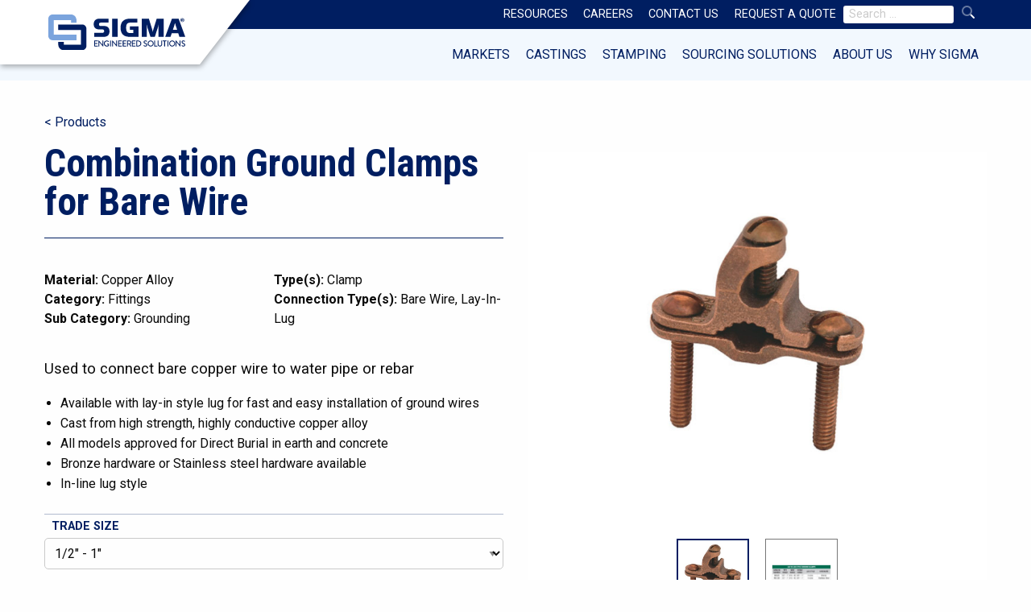

--- FILE ---
content_type: text/html; charset=UTF-8
request_url: https://sigmaengineeredsolutions.com/products/rbc2d-o/
body_size: 12984
content:
<!doctype html>
<html lang="en-US" class="no-js">
<head>
  <meta charset="UTF-8">
  <meta name="viewport" content="width=device-width, initial-scale=1">
  <meta property="og:title" content="Sigma Engineered Solutions | Combination Ground Clamps for Bare Wire "/>  
  <meta http-equiv="x-ua-compatible" content="ie=edge">
  <script src="https://kit.fontawesome.com/0f6b387a82.js" crossorigin="anonymous"></script>
  <meta http-equiv="Content-Security-Policy" content="default-src 'self';
  connect-src 'self' https://www.google-analytics.com https://www.googletagmanager.com https://ka-p.fontawesome.com https://log.cookieyes.com https://cdn-cookieyes.com;
  font-src 'self' https://fonts.gstatic.com https://ka-p.fontawesome.com;
  style-src 'self' 'unsafe-inline' https://fonts.googleapis.com;
  script-src 'self' 'unsafe-inline' https://ajax.googleapis.com https://www.googletagmanager.com https://www.google.com https://www.gstatic.com https://cdn-cookieyes.com;
  img-src 'self' data: https://cdn-cookieyes.com;
  frame-src 'self' https://www.youtube-nocookie.com https://www.google.com;">
  <meta name='robots' content='index, follow, max-image-preview:large, max-snippet:-1, max-video-preview:-1' />
<script id="cookieyes" type="text/javascript" src="https://cdn-cookieyes.com/client_data/84cee0e324ffdba8523d7e5a/script.js"></script>
	
	<title>Combination Ground Clamps for Bare Wire | Sigma Engineered Solutions</title>
	<link rel="canonical" href="https://sigmaengineeredsolutions.com/products/rbc2d-o/" />
	<meta property="og:locale" content="en_US" />
	<meta property="og:type" content="article" />
	<meta property="og:title" content="Combination Ground Clamps for Bare Wire | Sigma Engineered Solutions" />
	<meta property="og:description" content="Used to connect bare copper wire to water pipe or rebar Available with lay-in style lug for fast and easy..." />
	<meta property="og:url" content="https://sigmaengineeredsolutions.com/products/rbc2d-o/" />
	<meta property="og:site_name" content="Sigma Engineered Solutions" />
	<meta property="article:modified_time" content="2025-06-19T16:52:08+00:00" />
	<meta property="og:image" content="https://sigmaengineeredsolutions.com/wp-content/uploads/2021/11/RBC2D_Main.jpg" />
	<meta property="og:image:width" content="1129" />
	<meta property="og:image:height" content="1200" />
	<meta property="og:image:type" content="image/jpeg" />
	<meta name="twitter:card" content="summary_large_image" />
	<meta name="twitter:label1" content="Est. reading time" />
	<meta name="twitter:data1" content="1 minute" />
	<script type="application/ld+json" class="yoast-schema-graph">{"@context":"https://schema.org","@graph":[{"@type":"WebPage","@id":"https://sigmaengineeredsolutions.com/products/rbc2d-o/","url":"https://sigmaengineeredsolutions.com/products/rbc2d-o/","name":"Combination Ground Clamps for Bare Wire | Sigma Engineered Solutions","isPartOf":{"@id":"https://sigmaengineeredsolutions.com/#website"},"primaryImageOfPage":{"@id":"https://sigmaengineeredsolutions.com/products/rbc2d-o/#primaryimage"},"image":{"@id":"https://sigmaengineeredsolutions.com/products/rbc2d-o/#primaryimage"},"thumbnailUrl":"https://sigmaengineeredsolutions.com/wp-content/uploads/2021/11/RBC2D_Main.jpg","datePublished":"2022-02-04T17:17:22+00:00","dateModified":"2025-06-19T16:52:08+00:00","breadcrumb":{"@id":"https://sigmaengineeredsolutions.com/products/rbc2d-o/#breadcrumb"},"inLanguage":"en-US","potentialAction":[{"@type":"ReadAction","target":["https://sigmaengineeredsolutions.com/products/rbc2d-o/"]}]},{"@type":"ImageObject","inLanguage":"en-US","@id":"https://sigmaengineeredsolutions.com/products/rbc2d-o/#primaryimage","url":"https://sigmaengineeredsolutions.com/wp-content/uploads/2021/11/RBC2D_Main.jpg","contentUrl":"https://sigmaengineeredsolutions.com/wp-content/uploads/2021/11/RBC2D_Main.jpg","width":1129,"height":1200},{"@type":"BreadcrumbList","@id":"https://sigmaengineeredsolutions.com/products/rbc2d-o/#breadcrumb","itemListElement":[{"@type":"ListItem","position":1,"name":"Home","item":"https://sigmaengineeredsolutions.com/"},{"@type":"ListItem","position":2,"name":"Combination Ground Clamps for Bare Wire"}]},{"@type":"WebSite","@id":"https://sigmaengineeredsolutions.com/#website","url":"https://sigmaengineeredsolutions.com/","name":"Sigma Engineered Solutions","description":"","publisher":{"@id":"https://sigmaengineeredsolutions.com/#organization"},"potentialAction":[{"@type":"SearchAction","target":{"@type":"EntryPoint","urlTemplate":"https://sigmaengineeredsolutions.com/?s={search_term_string}"},"query-input":{"@type":"PropertyValueSpecification","valueRequired":true,"valueName":"search_term_string"}}],"inLanguage":"en-US"},{"@type":"Organization","@id":"https://sigmaengineeredsolutions.com/#organization","name":"Sigma Engineered Solutions","url":"https://sigmaengineeredsolutions.com/","logo":{"@type":"ImageObject","inLanguage":"en-US","@id":"https://sigmaengineeredsolutions.com/#/schema/logo/image/","url":"https://sigmaengineeredsolutions.com/wp-content/uploads/2023/04/SIGMA_Horizontal_Spot.svg","contentUrl":"https://sigmaengineeredsolutions.com/wp-content/uploads/2023/04/SIGMA_Horizontal_Spot.svg","caption":"Sigma Engineered Solutions"},"image":{"@id":"https://sigmaengineeredsolutions.com/#/schema/logo/image/"},"sameAs":["https://www.linkedin.com/company/sigma-engineered-solutions/"]}]}</script>
	
<link rel="alternate" type="application/rss+xml" title="Sigma Engineered Solutions &raquo; Feed" href="https://sigmaengineeredsolutions.com/feed/" />
<link rel="alternate" type="application/rss+xml" title="Sigma Engineered Solutions &raquo; Comments Feed" href="https://sigmaengineeredsolutions.com/comments/feed/" />
<link rel="alternate" title="oEmbed (JSON)" type="application/json+oembed" href="https://sigmaengineeredsolutions.com/wp-json/oembed/1.0/embed?url=https%3A%2F%2Fsigmaengineeredsolutions.com%2Fproducts%2Frbc2d-o%2F" />
<link rel="alternate" title="oEmbed (XML)" type="text/xml+oembed" href="https://sigmaengineeredsolutions.com/wp-json/oembed/1.0/embed?url=https%3A%2F%2Fsigmaengineeredsolutions.com%2Fproducts%2Frbc2d-o%2F&#038;format=xml" />
<style id='wp-img-auto-sizes-contain-inline-css' type='text/css'>
img:is([sizes=auto i],[sizes^="auto," i]){contain-intrinsic-size:3000px 1500px}
/*# sourceURL=wp-img-auto-sizes-contain-inline-css */
</style>
<style id='wp-emoji-styles-inline-css' type='text/css'>
	img.wp-smiley, img.emoji {
		display: inline !important;
		border: none !important;
		box-shadow: none !important;
		height: 1em !important;
		width: 1em !important;
		margin: 0 0.07em !important;
		vertical-align: -0.1em !important;
		background: none !important;
		padding: 0 !important;
	}
/*# sourceURL=wp-emoji-styles-inline-css */
</style>
<style id='wp-block-library-inline-css' type='text/css'>
:root{--wp-block-synced-color:#7a00df;--wp-block-synced-color--rgb:122,0,223;--wp-bound-block-color:var(--wp-block-synced-color);--wp-editor-canvas-background:#ddd;--wp-admin-theme-color:#007cba;--wp-admin-theme-color--rgb:0,124,186;--wp-admin-theme-color-darker-10:#006ba1;--wp-admin-theme-color-darker-10--rgb:0,107,160.5;--wp-admin-theme-color-darker-20:#005a87;--wp-admin-theme-color-darker-20--rgb:0,90,135;--wp-admin-border-width-focus:2px}@media (min-resolution:192dpi){:root{--wp-admin-border-width-focus:1.5px}}.wp-element-button{cursor:pointer}:root .has-very-light-gray-background-color{background-color:#eee}:root .has-very-dark-gray-background-color{background-color:#313131}:root .has-very-light-gray-color{color:#eee}:root .has-very-dark-gray-color{color:#313131}:root .has-vivid-green-cyan-to-vivid-cyan-blue-gradient-background{background:linear-gradient(135deg,#00d084,#0693e3)}:root .has-purple-crush-gradient-background{background:linear-gradient(135deg,#34e2e4,#4721fb 50%,#ab1dfe)}:root .has-hazy-dawn-gradient-background{background:linear-gradient(135deg,#faaca8,#dad0ec)}:root .has-subdued-olive-gradient-background{background:linear-gradient(135deg,#fafae1,#67a671)}:root .has-atomic-cream-gradient-background{background:linear-gradient(135deg,#fdd79a,#004a59)}:root .has-nightshade-gradient-background{background:linear-gradient(135deg,#330968,#31cdcf)}:root .has-midnight-gradient-background{background:linear-gradient(135deg,#020381,#2874fc)}:root{--wp--preset--font-size--normal:16px;--wp--preset--font-size--huge:42px}.has-regular-font-size{font-size:1em}.has-larger-font-size{font-size:2.625em}.has-normal-font-size{font-size:var(--wp--preset--font-size--normal)}.has-huge-font-size{font-size:var(--wp--preset--font-size--huge)}.has-text-align-center{text-align:center}.has-text-align-left{text-align:left}.has-text-align-right{text-align:right}.has-fit-text{white-space:nowrap!important}#end-resizable-editor-section{display:none}.aligncenter{clear:both}.items-justified-left{justify-content:flex-start}.items-justified-center{justify-content:center}.items-justified-right{justify-content:flex-end}.items-justified-space-between{justify-content:space-between}.screen-reader-text{border:0;clip-path:inset(50%);height:1px;margin:-1px;overflow:hidden;padding:0;position:absolute;width:1px;word-wrap:normal!important}.screen-reader-text:focus{background-color:#ddd;clip-path:none;color:#444;display:block;font-size:1em;height:auto;left:5px;line-height:normal;padding:15px 23px 14px;text-decoration:none;top:5px;width:auto;z-index:100000}html :where(.has-border-color){border-style:solid}html :where([style*=border-top-color]){border-top-style:solid}html :where([style*=border-right-color]){border-right-style:solid}html :where([style*=border-bottom-color]){border-bottom-style:solid}html :where([style*=border-left-color]){border-left-style:solid}html :where([style*=border-width]){border-style:solid}html :where([style*=border-top-width]){border-top-style:solid}html :where([style*=border-right-width]){border-right-style:solid}html :where([style*=border-bottom-width]){border-bottom-style:solid}html :where([style*=border-left-width]){border-left-style:solid}html :where(img[class*=wp-image-]){height:auto;max-width:100%}:where(figure){margin:0 0 1em}html :where(.is-position-sticky){--wp-admin--admin-bar--position-offset:var(--wp-admin--admin-bar--height,0px)}@media screen and (max-width:600px){html :where(.is-position-sticky){--wp-admin--admin-bar--position-offset:0px}}
/*# sourceURL=wp-block-library-inline-css */
</style><style id='global-styles-inline-css' type='text/css'>
:root{--wp--preset--aspect-ratio--square: 1;--wp--preset--aspect-ratio--4-3: 4/3;--wp--preset--aspect-ratio--3-4: 3/4;--wp--preset--aspect-ratio--3-2: 3/2;--wp--preset--aspect-ratio--2-3: 2/3;--wp--preset--aspect-ratio--16-9: 16/9;--wp--preset--aspect-ratio--9-16: 9/16;--wp--preset--color--black: #000000;--wp--preset--color--cyan-bluish-gray: #abb8c3;--wp--preset--color--white: #ffffff;--wp--preset--color--pale-pink: #f78da7;--wp--preset--color--vivid-red: #cf2e2e;--wp--preset--color--luminous-vivid-orange: #ff6900;--wp--preset--color--luminous-vivid-amber: #fcb900;--wp--preset--color--light-green-cyan: #7bdcb5;--wp--preset--color--vivid-green-cyan: #00d084;--wp--preset--color--pale-cyan-blue: #8ed1fc;--wp--preset--color--vivid-cyan-blue: #0693e3;--wp--preset--color--vivid-purple: #9b51e0;--wp--preset--gradient--vivid-cyan-blue-to-vivid-purple: linear-gradient(135deg,rgb(6,147,227) 0%,rgb(155,81,224) 100%);--wp--preset--gradient--light-green-cyan-to-vivid-green-cyan: linear-gradient(135deg,rgb(122,220,180) 0%,rgb(0,208,130) 100%);--wp--preset--gradient--luminous-vivid-amber-to-luminous-vivid-orange: linear-gradient(135deg,rgb(252,185,0) 0%,rgb(255,105,0) 100%);--wp--preset--gradient--luminous-vivid-orange-to-vivid-red: linear-gradient(135deg,rgb(255,105,0) 0%,rgb(207,46,46) 100%);--wp--preset--gradient--very-light-gray-to-cyan-bluish-gray: linear-gradient(135deg,rgb(238,238,238) 0%,rgb(169,184,195) 100%);--wp--preset--gradient--cool-to-warm-spectrum: linear-gradient(135deg,rgb(74,234,220) 0%,rgb(151,120,209) 20%,rgb(207,42,186) 40%,rgb(238,44,130) 60%,rgb(251,105,98) 80%,rgb(254,248,76) 100%);--wp--preset--gradient--blush-light-purple: linear-gradient(135deg,rgb(255,206,236) 0%,rgb(152,150,240) 100%);--wp--preset--gradient--blush-bordeaux: linear-gradient(135deg,rgb(254,205,165) 0%,rgb(254,45,45) 50%,rgb(107,0,62) 100%);--wp--preset--gradient--luminous-dusk: linear-gradient(135deg,rgb(255,203,112) 0%,rgb(199,81,192) 50%,rgb(65,88,208) 100%);--wp--preset--gradient--pale-ocean: linear-gradient(135deg,rgb(255,245,203) 0%,rgb(182,227,212) 50%,rgb(51,167,181) 100%);--wp--preset--gradient--electric-grass: linear-gradient(135deg,rgb(202,248,128) 0%,rgb(113,206,126) 100%);--wp--preset--gradient--midnight: linear-gradient(135deg,rgb(2,3,129) 0%,rgb(40,116,252) 100%);--wp--preset--font-size--small: 13px;--wp--preset--font-size--medium: 20px;--wp--preset--font-size--large: 36px;--wp--preset--font-size--x-large: 42px;--wp--preset--spacing--20: 0.44rem;--wp--preset--spacing--30: 0.67rem;--wp--preset--spacing--40: 1rem;--wp--preset--spacing--50: 1.5rem;--wp--preset--spacing--60: 2.25rem;--wp--preset--spacing--70: 3.38rem;--wp--preset--spacing--80: 5.06rem;--wp--preset--shadow--natural: 6px 6px 9px rgba(0, 0, 0, 0.2);--wp--preset--shadow--deep: 12px 12px 50px rgba(0, 0, 0, 0.4);--wp--preset--shadow--sharp: 6px 6px 0px rgba(0, 0, 0, 0.2);--wp--preset--shadow--outlined: 6px 6px 0px -3px rgb(255, 255, 255), 6px 6px rgb(0, 0, 0);--wp--preset--shadow--crisp: 6px 6px 0px rgb(0, 0, 0);}:where(.is-layout-flex){gap: 0.5em;}:where(.is-layout-grid){gap: 0.5em;}body .is-layout-flex{display: flex;}.is-layout-flex{flex-wrap: wrap;align-items: center;}.is-layout-flex > :is(*, div){margin: 0;}body .is-layout-grid{display: grid;}.is-layout-grid > :is(*, div){margin: 0;}:where(.wp-block-columns.is-layout-flex){gap: 2em;}:where(.wp-block-columns.is-layout-grid){gap: 2em;}:where(.wp-block-post-template.is-layout-flex){gap: 1.25em;}:where(.wp-block-post-template.is-layout-grid){gap: 1.25em;}.has-black-color{color: var(--wp--preset--color--black) !important;}.has-cyan-bluish-gray-color{color: var(--wp--preset--color--cyan-bluish-gray) !important;}.has-white-color{color: var(--wp--preset--color--white) !important;}.has-pale-pink-color{color: var(--wp--preset--color--pale-pink) !important;}.has-vivid-red-color{color: var(--wp--preset--color--vivid-red) !important;}.has-luminous-vivid-orange-color{color: var(--wp--preset--color--luminous-vivid-orange) !important;}.has-luminous-vivid-amber-color{color: var(--wp--preset--color--luminous-vivid-amber) !important;}.has-light-green-cyan-color{color: var(--wp--preset--color--light-green-cyan) !important;}.has-vivid-green-cyan-color{color: var(--wp--preset--color--vivid-green-cyan) !important;}.has-pale-cyan-blue-color{color: var(--wp--preset--color--pale-cyan-blue) !important;}.has-vivid-cyan-blue-color{color: var(--wp--preset--color--vivid-cyan-blue) !important;}.has-vivid-purple-color{color: var(--wp--preset--color--vivid-purple) !important;}.has-black-background-color{background-color: var(--wp--preset--color--black) !important;}.has-cyan-bluish-gray-background-color{background-color: var(--wp--preset--color--cyan-bluish-gray) !important;}.has-white-background-color{background-color: var(--wp--preset--color--white) !important;}.has-pale-pink-background-color{background-color: var(--wp--preset--color--pale-pink) !important;}.has-vivid-red-background-color{background-color: var(--wp--preset--color--vivid-red) !important;}.has-luminous-vivid-orange-background-color{background-color: var(--wp--preset--color--luminous-vivid-orange) !important;}.has-luminous-vivid-amber-background-color{background-color: var(--wp--preset--color--luminous-vivid-amber) !important;}.has-light-green-cyan-background-color{background-color: var(--wp--preset--color--light-green-cyan) !important;}.has-vivid-green-cyan-background-color{background-color: var(--wp--preset--color--vivid-green-cyan) !important;}.has-pale-cyan-blue-background-color{background-color: var(--wp--preset--color--pale-cyan-blue) !important;}.has-vivid-cyan-blue-background-color{background-color: var(--wp--preset--color--vivid-cyan-blue) !important;}.has-vivid-purple-background-color{background-color: var(--wp--preset--color--vivid-purple) !important;}.has-black-border-color{border-color: var(--wp--preset--color--black) !important;}.has-cyan-bluish-gray-border-color{border-color: var(--wp--preset--color--cyan-bluish-gray) !important;}.has-white-border-color{border-color: var(--wp--preset--color--white) !important;}.has-pale-pink-border-color{border-color: var(--wp--preset--color--pale-pink) !important;}.has-vivid-red-border-color{border-color: var(--wp--preset--color--vivid-red) !important;}.has-luminous-vivid-orange-border-color{border-color: var(--wp--preset--color--luminous-vivid-orange) !important;}.has-luminous-vivid-amber-border-color{border-color: var(--wp--preset--color--luminous-vivid-amber) !important;}.has-light-green-cyan-border-color{border-color: var(--wp--preset--color--light-green-cyan) !important;}.has-vivid-green-cyan-border-color{border-color: var(--wp--preset--color--vivid-green-cyan) !important;}.has-pale-cyan-blue-border-color{border-color: var(--wp--preset--color--pale-cyan-blue) !important;}.has-vivid-cyan-blue-border-color{border-color: var(--wp--preset--color--vivid-cyan-blue) !important;}.has-vivid-purple-border-color{border-color: var(--wp--preset--color--vivid-purple) !important;}.has-vivid-cyan-blue-to-vivid-purple-gradient-background{background: var(--wp--preset--gradient--vivid-cyan-blue-to-vivid-purple) !important;}.has-light-green-cyan-to-vivid-green-cyan-gradient-background{background: var(--wp--preset--gradient--light-green-cyan-to-vivid-green-cyan) !important;}.has-luminous-vivid-amber-to-luminous-vivid-orange-gradient-background{background: var(--wp--preset--gradient--luminous-vivid-amber-to-luminous-vivid-orange) !important;}.has-luminous-vivid-orange-to-vivid-red-gradient-background{background: var(--wp--preset--gradient--luminous-vivid-orange-to-vivid-red) !important;}.has-very-light-gray-to-cyan-bluish-gray-gradient-background{background: var(--wp--preset--gradient--very-light-gray-to-cyan-bluish-gray) !important;}.has-cool-to-warm-spectrum-gradient-background{background: var(--wp--preset--gradient--cool-to-warm-spectrum) !important;}.has-blush-light-purple-gradient-background{background: var(--wp--preset--gradient--blush-light-purple) !important;}.has-blush-bordeaux-gradient-background{background: var(--wp--preset--gradient--blush-bordeaux) !important;}.has-luminous-dusk-gradient-background{background: var(--wp--preset--gradient--luminous-dusk) !important;}.has-pale-ocean-gradient-background{background: var(--wp--preset--gradient--pale-ocean) !important;}.has-electric-grass-gradient-background{background: var(--wp--preset--gradient--electric-grass) !important;}.has-midnight-gradient-background{background: var(--wp--preset--gradient--midnight) !important;}.has-small-font-size{font-size: var(--wp--preset--font-size--small) !important;}.has-medium-font-size{font-size: var(--wp--preset--font-size--medium) !important;}.has-large-font-size{font-size: var(--wp--preset--font-size--large) !important;}.has-x-large-font-size{font-size: var(--wp--preset--font-size--x-large) !important;}
/*# sourceURL=global-styles-inline-css */
</style>
<style id='classic-theme-styles-inline-css' type='text/css'>
/*! This file is auto-generated */
.wp-block-button__link{color:#fff;background-color:#32373c;border-radius:9999px;box-shadow:none;text-decoration:none;padding:calc(.667em + 2px) calc(1.333em + 2px);font-size:1.125em}.wp-block-file__button{background:#32373c;color:#fff;text-decoration:none}
/*# sourceURL=/wp-includes/css/classic-themes.min.css */
</style>
<link rel='stylesheet' id='-style-css' href='https://sigmaengineeredsolutions.com/wp-content/themes/sigma/style.css?ver=6.9' type='text/css' media='all' />
<link rel='stylesheet' id='-app-css' href='https://sigmaengineeredsolutions.com/wp-content/themes/sigma/css/app.css?ver=6.9' type='text/css' media='all' />
<script type="text/javascript" src="https://sigmaengineeredsolutions.com/wp-content/themes/sigma/node_modules/jquery/dist/jquery.min.js?ver=20151215" id="-jquery-js"></script>
<script type="text/javascript" src="https://sigmaengineeredsolutions.com/wp-content/themes/sigma/js/js-min.js?ver=20151216" id="theme-js-js"></script>
<link rel="icon" href="https://sigmaengineeredsolutions.com/wp-content/uploads/2021/11/ico-100x100.png" sizes="32x32" />
<link rel="icon" href="https://sigmaengineeredsolutions.com/wp-content/uploads/2021/11/ico.png" sizes="192x192" />
<link rel="apple-touch-icon" href="https://sigmaengineeredsolutions.com/wp-content/uploads/2021/11/ico.png" />
<meta name="msapplication-TileImage" content="https://sigmaengineeredsolutions.com/wp-content/uploads/2021/11/ico.png" />
  <title>Sigma Engineered Solutions | Combination Ground Clamps for Bare Wire</title>
  
<script>(function(w,d,s,l,i){w[l]=w[l]||[];w[l].push({'gtm.start':
new Date().getTime(),event:'gtm.js'});var f=d.getElementsByTagName(s)[0],
j=d.createElement(s),dl=l!='dataLayer'?'&l='+l:'';j.async=true;j.src=
'https://www.googletagmanager.com/gtm.js?id='+i+dl;f.parentNode.insertBefore(j,f);
})(window,document,'script','dataLayer','GTM-WV26RF5');</script>
</head>
<body class="wp-singular products-template-default single single-products postid-13777 wp-custom-logo wp-theme-sigma">
  
<noscript><iframe src="https://www.googletagmanager.com/ns.html?id=GTM-WV26RF5"
height="0" width="0" style="display:none;visibility:hidden"></iframe></noscript>
  <div id="page" class="site">
  <header id="masthead">
    <div class="grid-container site-header show-for-medium full">
      <span class="header-logo-container">
        <span class="header-logo-svg">
          <a href="https://sigmaengineeredsolutions.com"><img src="https://sigmaengineeredsolutions.com/wp-content/uploads/2023/04/SIGMA_Horizontal_Spot.svg" class="header-logo " alt="Sigma Engineered Solutions"/></a>        </span>
      </span>
      <div class="grid-container full">
        <div class="cell small-24 top-menu">
          <div class="grid-container">
            <ul class="vertical medium-horizontal align-right menu" data-responsive-menu="accordion medium-dropdown">
              <li id="menu-item-3603" class="menu-item menu-item-type-post_type menu-item-object-page menu-item-3603"><a href="https://sigmaengineeredsolutions.com/resources/">Resources</a></li>
<li id="menu-item-14299" class="menu-item menu-item-type-post_type menu-item-object-page menu-item-14299"><a href="https://sigmaengineeredsolutions.com/careers/">Careers</a></li>
<li id="menu-item-3602" class="menu-item menu-item-type-post_type menu-item-object-page menu-item-3602"><a href="https://sigmaengineeredsolutions.com/company/contact-us/">Contact Us</a></li>
<li id="menu-item-15010" class="menu-item menu-item-type-custom menu-item-object-custom menu-item-15010"><a href="/company/contact-us/?formselect=raq">Request A Quote</a></li>
				<form role="search" method="get" class="search-form" action="https://sigmaengineeredsolutions.com/">
						<div class="sigma-search notcollapsed">
						<a class="spyglass"><i class="fad fa-search"></i></a>
								<span class="screen-reader-text collapsed">Search for:</span>
								<input type="search" class="search-field sitesearch" placeholder="Search …" value="" name="s" title="Search for:" />
								<button class="spyglass-btn" aria-label="Search"><i class="fad fa-search" ria-hidden="true"></i></button>
								</div>
				</form>
				            </ul>
          </div>
        </div>
        <div class="cell small-24 main-nav">
          <div class="grid-container">
          
      <div class="megamenu"><a href="https://sigmaengineeredsolutions.com/markets/" class="megamenu-item" data-mega-id="3081">Markets</a><a href="https://sigmaengineeredsolutions.com/castings/" class="megamenu-item" data-mega-id="3107">Castings</a><a href="https://sigmaengineeredsolutions.com/stamping/" class="megamenu-item" data-mega-id="15259">Stamping</a><a href="https://sigmaengineeredsolutions.com/sigma-sourcing-solutions/" class="megamenu-item" data-mega-id="15050">Sourcing Solutions</a><a href="https://sigmaengineeredsolutions.com/company/" class="megamenu-item" data-mega-id="90">About Us</a><a href="https://sigmaengineeredsolutions.com/why-sigma/" class="megamenu-item" data-mega-id="89">Why Sigma</a></div>
    
          </div>
        </div>
      </div>
    </div>
    
              <div id="megamenu-3081" class="megasub hidemega background-ltblue">
                <div class="megasub-content">
                  <div class="grid-x grid-padding-x grid-padding-y small-up-1 medium-up-3 large-up-3" data-equalizer data-equalize-by-row="true">
                  
                <div class="cell" >
                  <div class="mega-icon-item">
                    <div class="mega-icon"><img src="https://sigmaengineeredsolutions.com/wp-content/uploads/2021/12/electrical.svg" alt="Electrical"/></div>
                    <div class="mega-icon-text" data-equalizer-watch>
                      <a href="https://sigmaengineeredsolutions.com/markets/electrical/" class="mega-icon-link">
                        <span class="h6">Electrical</span>
                      </a>
                      <div class="mega-icon-content">
                      <p>An extensive range of robust fittings and weatherproof products.</p>
                      </div>
                    </div>
                  </div>
                </div>
                
                <div class="cell" >
                  <div class="mega-icon-item">
                    <div class="mega-icon"><img src="https://sigmaengineeredsolutions.com/wp-content/uploads/2021/12/automotive.svg" alt="Automotive"/></div>
                    <div class="mega-icon-text" data-equalizer-watch>
                      <a href="https://sigmaengineeredsolutions.com/markets/automotive/" class="mega-icon-link">
                        <span class="h6">Automotive</span>
                      </a>
                      <div class="mega-icon-content">
                      <p>Connectivity solutions such as high brackets, busbars, and connector pins.</p>
                      </div>
                    </div>
                  </div>
                </div>
                
                <div class="cell" >
                  <div class="mega-icon-item">
                    <div class="mega-icon"><img src="https://sigmaengineeredsolutions.com/wp-content/uploads/2021/12/electrical.svg" alt="Power Transmission & Distribution"/></div>
                    <div class="mega-icon-text" data-equalizer-watch>
                      <a href="https://sigmaengineeredsolutions.com/markets/power-td/" class="mega-icon-link">
                        <span class="h6">Power Transmission & Distribution</span>
                      </a>
                      <div class="mega-icon-content">
                      <p>Connectors &amp; structural components for cutouts, transformers, &amp; substations.</p>
                      </div>
                    </div>
                  </div>
                </div>
                
                <div class="cell" >
                  <div class="mega-icon-item">
                    <div class="mega-icon"><img src="https://sigmaengineeredsolutions.com/wp-content/uploads/2021/12/aerospace.svg" alt="Aerospace"/></div>
                    <div class="mega-icon-text" data-equalizer-watch>
                      <a href="https://sigmaengineeredsolutions.com/markets/aerospace/" class="mega-icon-link">
                        <span class="h6">Aerospace</span>
                      </a>
                      <div class="mega-icon-content">
                      <p>Complex sensor housings &amp; fracture-critical products.</p>
                      </div>
                    </div>
                  </div>
                </div>
                
                <div class="cell" >
                  <div class="mega-icon-item">
                    <div class="mega-icon"><img src="https://sigmaengineeredsolutions.com/wp-content/uploads/2025/02/fridge.svg" alt="Appliances"/></div>
                    <div class="mega-icon-text" data-equalizer-watch>
                      <a href="https://sigmaengineeredsolutions.com/markets/appliances/" class="mega-icon-link">
                        <span class="h6">Appliances</span>
                      </a>
                      <div class="mega-icon-content">
                      <p>Robust castings and assemblies for everyday appliances.</p>
                      </div>
                    </div>
                  </div>
                </div>
                
                <div class="cell" >
                  <div class="mega-icon-item">
                    <div class="mega-icon"><img src="https://sigmaengineeredsolutions.com/wp-content/uploads/2025/02/comm-hardware.svg" alt="Commercial Hardware"/></div>
                    <div class="mega-icon-text" data-equalizer-watch>
                      <a href="https://sigmaengineeredsolutions.com/markets/commercial-hardware/" class="mega-icon-link">
                        <span class="h6">Commercial Hardware</span>
                      </a>
                      <div class="mega-icon-content">
                      <p>Finished components for commercial &amp; residential hardware applications.</p>
                      </div>
                    </div>
                  </div>
                </div>
                
                <div class="cell" >
                  <div class="mega-icon-item">
                    <div class="mega-icon"><img src="https://sigmaengineeredsolutions.com/wp-content/uploads/2021/12/electronics.svg" alt="Electronics & Telecom"/></div>
                    <div class="mega-icon-text" data-equalizer-watch>
                      <a href="https://sigmaengineeredsolutions.com/markets/electronics-telecom/" class="mega-icon-link">
                        <span class="h6">Electronics & Telecom</span>
                      </a>
                      <div class="mega-icon-content">
                      <p>Precision metal stamped sensors, connectors and cast housings &amp; covers.</p>
                      </div>
                    </div>
                  </div>
                </div>
                
                <div class="cell" >
                  <div class="mega-icon-item">
                    <div class="mega-icon"><img src="https://sigmaengineeredsolutions.com/wp-content/uploads/2021/12/fluid.svg" alt="Fluid Power"/></div>
                    <div class="mega-icon-text" data-equalizer-watch>
                      <a href="https://sigmaengineeredsolutions.com/markets/fluid-power/" class="mega-icon-link">
                        <span class="h6">Fluid Power</span>
                      </a>
                      <div class="mega-icon-content">
                      <p>Durable, precision products for high-pressure applications.</p>
                      </div>
                    </div>
                  </div>
                </div>
                
                <div class="cell" >
                  <div class="mega-icon-item">
                    <div class="mega-icon"><img src="https://sigmaengineeredsolutions.com/wp-content/uploads/2021/12/food-bev.svg" alt="Food & Beverage"/></div>
                    <div class="mega-icon-text" data-equalizer-watch>
                      <a href="https://sigmaengineeredsolutions.com/markets/food-beverage/" class="mega-icon-link">
                        <span class="h6">Food & Beverage</span>
                      </a>
                      <div class="mega-icon-content">
                      <p>Handles, leveling pins, flow valves &amp; button housings.</p>
                      </div>
                    </div>
                  </div>
                </div>
                
                <div class="cell" >
                  <div class="mega-icon-item">
                    <div class="mega-icon"><img src="https://sigmaengineeredsolutions.com/wp-content/uploads/2021/12/lighting.svg" alt="Lighting"/></div>
                    <div class="mega-icon-text" data-equalizer-watch>
                      <a href="https://sigmaengineeredsolutions.com/markets/lighting/" class="mega-icon-link">
                        <span class="h6">Lighting</span>
                      </a>
                      <div class="mega-icon-content">
                      <p>Custom housings to fully assembled commercial &amp; industrial light fixtures.</p>
                      </div>
                    </div>
                  </div>
                </div>
                
                <div class="cell" >
                  <div class="mega-icon-item">
                    <div class="mega-icon"><img src="https://sigmaengineeredsolutions.com/wp-content/uploads/2021/12/marine.svg" alt="Marine"/></div>
                    <div class="mega-icon-text" data-equalizer-watch>
                      <a href="https://sigmaengineeredsolutions.com/markets/marine/" class="mega-icon-link">
                        <span class="h6">Marine</span>
                      </a>
                      <div class="mega-icon-content">
                      <p>Durable corrosion-resistant engineered castings and subassemblies.</p>
                      </div>
                    </div>
                  </div>
                </div>
                
                <div class="cell" >
                  <div class="mega-icon-item">
                    <div class="mega-icon"><img src="https://sigmaengineeredsolutions.com/wp-content/uploads/2021/12/medical.svg" alt="Medical & Dental"/></div>
                    <div class="mega-icon-text" data-equalizer-watch>
                      <a href="https://sigmaengineeredsolutions.com/markets/medical-dental/" class="mega-icon-link">
                        <span class="h6">Medical & Dental</span>
                      </a>
                      <div class="mega-icon-content">
                      <p>Medical-grade parts for implants, housings, manifolds, and pumps.</p>
                      </div>
                    </div>
                  </div>
                </div>
                
                <div class="cell" >
                  <div class="mega-icon-item">
                    <div class="mega-icon"><img src="https://sigmaengineeredsolutions.com/wp-content/uploads/2025/02/oilgas.svg" alt="Oil & Gas"/></div>
                    <div class="mega-icon-text" data-equalizer-watch>
                      <a href="https://sigmaengineeredsolutions.com/markets/oil-gas/" class="mega-icon-link">
                        <span class="h6">Oil & Gas</span>
                      </a>
                      <div class="mega-icon-content">
                      <p>Custom housings and covers for flow control, pressure valves &amp; meters.</p>
                      </div>
                    </div>
                  </div>
                </div>
                
                <div class="cell" >
                  <div class="mega-icon-item">
                    <div class="mega-icon"><img src="https://sigmaengineeredsolutions.com/wp-content/uploads/2021/12/power-tools.svg" alt="Power Tools"/></div>
                    <div class="mega-icon-text" data-equalizer-watch>
                      <a href="https://sigmaengineeredsolutions.com/markets/power-tools/" class="mega-icon-link">
                        <span class="h6">Power Tools</span>
                      </a>
                      <div class="mega-icon-content">
                      <p>Durable yet lightweight custom metal housings.</p>
                      </div>
                    </div>
                  </div>
                </div>
                
                <div class="cell" >
                  <div class="mega-icon-item">
                    <div class="mega-icon"><img src="https://sigmaengineeredsolutions.com/wp-content/uploads/2021/12/solar.svg" alt="Energy"/></div>
                    <div class="mega-icon-text" data-equalizer-watch>
                      <a href="https://sigmaengineeredsolutions.com/markets/energy/" class="mega-icon-link">
                        <span class="h6">Energy</span>
                      </a>
                      <div class="mega-icon-content">
                      <p>Innovative precision metal stamped parts.</p>
                      </div>
                    </div>
                  </div>
                </div>
                
                  </div>
                </div>
              </div>
              
              <div id="megamenu-3107" class="megasub hidemega background-ltblue">
              <div class="grid-container">
                <div class="grid-x grid-padding-x grid-padding-y">
                
                <div class="cell medium-12">
                  <div class="grid-x grid-padding-x">
                    <div class="cell medium-11">
                      <a href="https://sigmaengineeredsolutions.com/castings/high-pressure-die-casting/">
                        <img src="https://sigmaengineeredsolutions.com/wp-content/uploads/2022/02/Casting-Menu-High-Pressure-Die-Casting-Image.jpg" alt="High Pressure Die Casting"/>
                      </a>
                    </div>
                    <div class="cell medium-13 megasub-content">
                      <a href="https://sigmaengineeredsolutions.com/castings/high-pressure-die-casting/"><div class="h5">High Pressure Die Casting</div></a>
                      <p>High-pressure liquid metal is pressed into a precision metal mold cavity, and then cooled &amp; solidified under pressure.</p>
<p>Ideal for a wide range of applications, including automotive, agricultural, electronics, and medical.</p>
                    </div>
                  </div>
                </div>
                
                <div class="cell medium-12">
                  <div class="grid-x grid-padding-x">
                    <div class="cell medium-11">
                      <a href="https://sigmaengineeredsolutions.com/castings/sand-casting/">
                        <img src="https://sigmaengineeredsolutions.com/wp-content/uploads/2021/12/Image-1.jpg" alt="Sand Casting"/>
                      </a>
                    </div>
                    <div class="cell medium-13 megasub-content">
                      <a href="https://sigmaengineeredsolutions.com/castings/sand-casting/"><div class="h5">Sand Casting</div></a>
                      <p>Castings with complex shapes &amp; inner cavities that are produced in a sand mold</p>
<p>Ideal for parts with complex shapes and inner cavities</p>
                    </div>
                  </div>
                </div>
                
                <div class="cell medium-12">
                  <div class="grid-x grid-padding-x">
                    <div class="cell medium-11">
                      <a href="https://sigmaengineeredsolutions.com/castings/gravity-die-casting/">
                        <img src="https://sigmaengineeredsolutions.com/wp-content/uploads/2021/12/Image.jpg" alt="Gravity Die Casting"/>
                      </a>
                    </div>
                    <div class="cell medium-13 megasub-content">
                      <a href="https://sigmaengineeredsolutions.com/castings/gravity-die-casting/"><div class="h5">Gravity Die Casting</div></a>
                      <p>A mold is filled with liquid metal using gravity and cooled and solidified in the mold to obtain a casting</p>
<p>Ideal for parts with complex shapes made with steel, aluminum or magnesium alloys</p>
                    </div>
                  </div>
                </div>
                
                <div class="cell medium-12">
                  <div class="grid-x grid-padding-x">
                    <div class="cell medium-11">
                      <a href="https://sigmaengineeredsolutions.com/castings/investment-casting/">
                        <img src="https://sigmaengineeredsolutions.com/wp-content/uploads/2022/01/castings-investment_V02.jpg" alt="Investment Casting"/>
                      </a>
                    </div>
                    <div class="cell medium-13 megasub-content">
                      <a href="https://sigmaengineeredsolutions.com/castings/investment-casting/"><div class="h5">Investment Casting</div></a>
                      <p>A process used to obtain a mold without a parting surface; creates parts with high dimensional &amp; geometric accuracy</p>
<p>Ideal for near-net shaped parts with complex shapes and high precision requirements</p>
                    </div>
                  </div>
                </div>
                
                <div class="cell medium-12">
                  <div class="grid-x grid-padding-x">
                    <div class="cell medium-11">
                      <a href="https://sigmaengineeredsolutions.com/why-sigma/partner-services/">
                        <img src="https://sigmaengineeredsolutions.com/wp-content/uploads/2022/01/Partner-Services.jpg" alt="Partner Services"/>
                      </a>
                    </div>
                    <div class="cell medium-13 megasub-content">
                      <a href="https://sigmaengineeredsolutions.com/why-sigma/partner-services/"><div class="h5">Partner Services</div></a>
                      <p>Custom Tooling, Machining, Surface Finishing, Special Purpose Machine Design &amp; Development</p>
                    </div>
                  </div>
                </div>
                
                </div>
                </div>
              </div>
              
              <div id="megamenu-15259" class="megasub hidemega background-ltblue">
              <div class="grid-container">
                <div class="grid-x grid-padding-x grid-padding-y">
                
                <div class="cell medium-12">
                  <div class="grid-x grid-padding-x">
                    <div class="cell medium-11">
                      <a href="https://sigmaengineeredsolutions.com/stamping/precision-metal-stamping/">
                        <img src="https://sigmaengineeredsolutions.com/wp-content/uploads/2021/12/Image-7.jpg" alt="Precision Metal Stamping"/>
                      </a>
                    </div>
                    <div class="cell medium-13 megasub-content">
                      <a href="https://sigmaengineeredsolutions.com/stamping/precision-metal-stamping/"><div class="h5">Precision Metal Stamping</div></a>
                      <p>More than 80 presses convert metal sheets into custom parts</p>
<p>Ideal for parts for electronic connectors and microprocessor chips</p>
                    </div>
                  </div>
                </div>
                
                <div class="cell medium-12">
                  <div class="grid-x grid-padding-x">
                    <div class="cell medium-11">
                      <a href="https://sigmaengineeredsolutions.com/stamping/swiss-screw-machining/">
                        <img src="https://sigmaengineeredsolutions.com/wp-content/uploads/2021/12/Image-8.jpg" alt="Swiss CNC Machining"/>
                      </a>
                    </div>
                    <div class="cell medium-13 megasub-content">
                      <a href="https://sigmaengineeredsolutions.com/stamping/swiss-screw-machining/"><div class="h5">Swiss CNC Machining</div></a>
                      <p>A specialized CNC machine capable of producing extremely small, precise parts</p>
<p>Ideal for complex miniature screws, contact pins &amp; micro-fasteners</p>
                    </div>
                  </div>
                </div>
                
                <div class="cell medium-12">
                  <div class="grid-x grid-padding-x">
                    <div class="cell medium-11">
                      <a href="https://sigmaengineeredsolutions.com/why-sigma/partner-services/">
                        <img src="https://sigmaengineeredsolutions.com/wp-content/uploads/2021/12/Image-5.jpg" alt="Partner Services"/>
                      </a>
                    </div>
                    <div class="cell medium-13 megasub-content">
                      <a href="https://sigmaengineeredsolutions.com/why-sigma/partner-services/"><div class="h5">Partner Services</div></a>
                      <p>Rapid Prototypes, Heat Treating, Automated Assembly</p>
                    </div>
                  </div>
                </div>
                
                </div>
                </div>
              </div>
              
              <div id="megamenu-90" class="megasub hidemega background-ltblue">
                <div class="megasub-content">
                  <div class="grid-x grid-padding-x grid-padding-y small-up-1 medium-up-3 large-up-3" data-equalizer data-equalize-by-row="true">
                  
                <div class="cell" >
                  <div class="mega-icon-item">
                    <div class="mega-icon"><img src="https://sigmaengineeredsolutions.com/wp-content/uploads/2021/12/history-icon.svg" alt="Company History"/></div>
                    <div class="mega-icon-text" data-equalizer-watch>
                      <a href="https://sigmaengineeredsolutions.com/company/company-history/" class="mega-icon-link">
                        <span class="h6">Company History</span>
                      </a>
                      <div class="mega-icon-content">
                      <div id="lipsum">
<p><span data-sheets-value="{&quot;1&quot;:2,&quot;2&quot;:&quot;Learn more about our company milestones&quot;}" data-sheets-userformat="{&quot;2&quot;:577,&quot;3&quot;:{&quot;1&quot;:0},&quot;9&quot;:1,&quot;12&quot;:0}">Learn more about our company milestones.</span></p>
</div>
                      </div>
                    </div>
                  </div>
                </div>
                
                <div class="cell" >
                  <div class="mega-icon-item">
                    <div class="mega-icon"><img src="https://sigmaengineeredsolutions.com/wp-content/uploads/2021/12/Globe-4.svg" alt="Plant Locations"/></div>
                    <div class="mega-icon-text" data-equalizer-watch>
                      <a href="https://sigmaengineeredsolutions.com/company/locations/" class="mega-icon-link">
                        <span class="h6">Plant Locations</span>
                      </a>
                      <div class="mega-icon-content">
                      <div id="lipsum">
<p>Learn more about our global manufacturing facilities.</p>
</div>
                      </div>
                    </div>
                  </div>
                </div>
                
                <div class="cell" >
                  <div class="mega-icon-item">
                    <div class="mega-icon"><img src="https://sigmaengineeredsolutions.com/wp-content/uploads/2021/12/news-icon.svg" alt="Company News"/></div>
                    <div class="mega-icon-text" data-equalizer-watch>
                      <a href="https://sigmaengineeredsolutions.com/news/" class="mega-icon-link">
                        <span class="h6">Company News</span>
                      </a>
                      <div class="mega-icon-content">
                      <p>See our company announcements and press releases.</p>
                      </div>
                    </div>
                  </div>
                </div>
                
                <div class="cell" >
                  <div class="mega-icon-item">
                    <div class="mega-icon"><img src="https://sigmaengineeredsolutions.com/wp-content/uploads/2021/12/contact-icon.svg" alt="Contact Us"/></div>
                    <div class="mega-icon-text" data-equalizer-watch>
                      <a href="https://sigmaengineeredsolutions.com/company/contact-us/" class="mega-icon-link">
                        <span class="h6">Contact Us</span>
                      </a>
                      <div class="mega-icon-content">
                      <div id="lipsum">
<p>Let us know how we can help create a solution for you</p>
</div>
                      </div>
                    </div>
                  </div>
                </div>
                
                <div class="cell" >
                  <div class="mega-icon-item">
                    <div class="mega-icon"><img src="https://sigmaengineeredsolutions.com/wp-content/uploads/2021/12/resources-icon.svg" alt="Resources"/></div>
                    <div class="mega-icon-text" data-equalizer-watch>
                      <a href="https://sigmaengineeredsolutions.com/resources/" class="mega-icon-link">
                        <span class="h6">Resources</span>
                      </a>
                      <div class="mega-icon-content">
                      <div id="lipsum">
<p>Download catalogs and key product guides.</p>
</div>
                      </div>
                    </div>
                  </div>
                </div>
                
                <div class="cell" >
                  <div class="mega-icon-item">
                    <div class="mega-icon"><img src="https://sigmaengineeredsolutions.com/wp-content/uploads/2021/12/Globe-4.svg" alt="Global Code of Conduct"/></div>
                    <div class="mega-icon-text" data-equalizer-watch>
                      <a href="https://sigmaengineeredsolutions.com/code-of-conduct/" class="mega-icon-link">
                        <span class="h6">Global Code of Conduct</span>
                      </a>
                      <div class="mega-icon-content">
                      <p>Download our Code of Conduct and report violations.</p>
                      </div>
                    </div>
                  </div>
                </div>
                
                  </div>
                </div>
              </div>
              
              <div id="megamenu-89" class="megasub hidemega background-ltblue">
              <div class="grid-container">
                <div class="grid-x grid-padding-x grid-padding-y">
                
                <div class="cell medium-12">
                  <div class="grid-x grid-padding-x">
                    <div class="cell medium-11">
                      <a href="https://sigmaengineeredsolutions.com/why-sigma/innovation/">
                        <img src="https://sigmaengineeredsolutions.com/wp-content/uploads/2021/12/why-innovation-menu.jpg" alt="Innovation at Sigma"/>
                      </a>
                    </div>
                    <div class="cell medium-13 megasub-content">
                      <a href="https://sigmaengineeredsolutions.com/why-sigma/innovation/"><div class="h5">Innovation at Sigma</div></a>
                      <p>Purposeful innovation – the continual improvement and innovation of custom-designed and precision-made products and solutions.</p>
                    </div>
                  </div>
                </div>
                
                <div class="cell medium-12">
                  <div class="grid-x grid-padding-x">
                    <div class="cell medium-11">
                      <a href="https://sigmaengineeredsolutions.com/why-sigma/engineered-solutions/">
                        <img src="https://sigmaengineeredsolutions.com/wp-content/uploads/2021/12/why-engineering-menu.jpg" alt="Engineered Solutions"/>
                      </a>
                    </div>
                    <div class="cell medium-13 megasub-content">
                      <a href="https://sigmaengineeredsolutions.com/why-sigma/engineered-solutions/"><div class="h5">Engineered Solutions</div></a>
                      <p>Sigma offers solutions for complex product characteristics and technical requirements.</p>
                    </div>
                  </div>
                </div>
                
                <div class="cell medium-12">
                  <div class="grid-x grid-padding-x">
                    <div class="cell medium-11">
                      <a href="https://sigmaengineeredsolutions.com/why-sigma/supply-chain-management/">
                        <img src="https://sigmaengineeredsolutions.com/wp-content/uploads/2021/12/why-supply-chain-menu.jpg" alt="Global Supply Chain Management"/>
                      </a>
                    </div>
                    <div class="cell medium-13 megasub-content">
                      <a href="https://sigmaengineeredsolutions.com/why-sigma/supply-chain-management/"><div class="h5">Global Supply Chain Management</div></a>
                      <p>U.S.-based supply chain management teams support our customers.</p>
                    </div>
                  </div>
                </div>
                
                <div class="cell medium-12">
                  <div class="grid-x grid-padding-x">
                    <div class="cell medium-11">
                      <a href="https://sigmaengineeredsolutions.com/why-sigma/partner-services/">
                        <img src="https://sigmaengineeredsolutions.com/wp-content/uploads/2021/12/why-partner-services-menu.jpg" alt="Partner Services"/>
                      </a>
                    </div>
                    <div class="cell medium-13 megasub-content">
                      <a href="https://sigmaengineeredsolutions.com/why-sigma/partner-services/"><div class="h5">Partner Services</div></a>
                      <p>Sigma is a vertically integrated single-source solution provider.</p>
                    </div>
                  </div>
                </div>
                
                <div class="cell medium-12">
                  <div class="grid-x grid-padding-x">
                    <div class="cell medium-11">
                      <a href="https://sigmaengineeredsolutions.com/why-sigma/#sustainability">
                        <img src="https://sigmaengineeredsolutions.com/wp-content/uploads/2024/10/Sigma-Sustainability.jpg" alt="Sustainability at Sigma"/>
                      </a>
                    </div>
                    <div class="cell medium-13 megasub-content">
                      <a href="https://sigmaengineeredsolutions.com/why-sigma/#sustainability"><div class="h5">Sustainability at Sigma</div></a>
                      <p>Our commitment to excellence drives us to build a better, more sustainable future in all aspects of our operations.</p>
                    </div>
                  </div>
                </div>
                
                <div class="cell medium-12">
                  <div class="grid-x grid-padding-x">
                    <div class="cell medium-11">
                      <a href="https://sigmaengineeredsolutions.com/why-sigma/#safety">
                        <img src="https://sigmaengineeredsolutions.com/wp-content/uploads/2024/10/Sigma-Safety.png" alt="Safety at Sigma"/>
                      </a>
                    </div>
                    <div class="cell medium-13 megasub-content">
                      <a href="https://sigmaengineeredsolutions.com/why-sigma/#safety"><div class="h5">Safety at Sigma</div></a>
                      <p>Safety is more than just a priority at Sigma Engineered Solutions – it’s a core value.</p>
                    </div>
                  </div>
                </div>
                
                </div>
                </div>
              </div>
              
    <div class="grid-container site-header hide-for-medium">
        <div class="grid-x">
          <div class="cell small-24 ">
            <div class="grid-x header-top">
              <div class="cell small-12 medium-24">
								<div class="mobilelogo">
                  <a href="https://sigmaengineeredsolutions.com"><img src="https://sigmaengineeredsolutions.com/wp-content/uploads/2023/04/SIGMA_Horizontal_Spot.svg" class="header-logo " alt="Sigma Engineered Solutions"/></a>              </div>
              </div>
              <span class="cell small-12 medium-24 text-right align-self-middle" data-responsive-toggle="responsive-menu" class="responsive-toggle">
              <button class="menu-icon dark" type="button" data-toggle="" aria-label="Menu">
              </button>              </span>
              <div class="cell medium-24 small-24 align-self-bottom">
                <div id="responsive-menu">
                  <ul class="vertical medium-horizontal align-left menu" data-responsive-menu="accordion medium-dropdown" data-submenu-toggle="true">
                    <li id="menu-item-3081" class="menu-item menu-item-type-post_type menu-item-object-page menu-item-has-children menu-item-3081"><a href="https://sigmaengineeredsolutions.com/markets/">Markets</a>
<ul class=" menu">
	<li id="menu-item-2983" class="menu-item menu-item-type-post_type menu-item-object-page menu-item-2983"><a href="https://sigmaengineeredsolutions.com/markets/electrical/">Electrical</a></li>
	<li id="menu-item-2984" class="menu-item menu-item-type-post_type menu-item-object-page menu-item-2984"><a href="https://sigmaengineeredsolutions.com/markets/automotive/">Automotive</a></li>
	<li id="menu-item-15144" class="menu-item menu-item-type-post_type menu-item-object-page menu-item-15144"><a href="https://sigmaengineeredsolutions.com/markets/power-td/">Power Transmission &#038; Distribution</a></li>
	<li id="menu-item-2986" class="menu-item menu-item-type-post_type menu-item-object-page menu-item-2986"><a href="https://sigmaengineeredsolutions.com/markets/aerospace/">Aerospace</a></li>
	<li id="menu-item-2987" class="menu-item menu-item-type-post_type menu-item-object-page menu-item-2987"><a href="https://sigmaengineeredsolutions.com/markets/appliances/">Appliances</a></li>
	<li id="menu-item-2990" class="menu-item menu-item-type-post_type menu-item-object-page menu-item-2990"><a href="https://sigmaengineeredsolutions.com/markets/commercial-hardware/">Commercial Hardware</a></li>
	<li id="menu-item-2992" class="menu-item menu-item-type-post_type menu-item-object-page menu-item-2992"><a href="https://sigmaengineeredsolutions.com/markets/electronics-telecom/">Electronics &#038; Telecom</a></li>
	<li id="menu-item-2997" class="menu-item menu-item-type-post_type menu-item-object-page menu-item-2997"><a href="https://sigmaengineeredsolutions.com/markets/fluid-power/">Fluid Power</a></li>
	<li id="menu-item-2996" class="menu-item menu-item-type-post_type menu-item-object-page menu-item-2996"><a href="https://sigmaengineeredsolutions.com/markets/food-beverage/">Food &#038; Beverage</a></li>
	<li id="menu-item-2994" class="menu-item menu-item-type-post_type menu-item-object-page menu-item-2994"><a href="https://sigmaengineeredsolutions.com/markets/lighting/">Lighting</a></li>
	<li id="menu-item-2995" class="menu-item menu-item-type-post_type menu-item-object-page menu-item-2995"><a href="https://sigmaengineeredsolutions.com/markets/marine/">Marine</a></li>
	<li id="menu-item-2993" class="menu-item menu-item-type-post_type menu-item-object-page menu-item-2993"><a href="https://sigmaengineeredsolutions.com/markets/medical-dental/">Medical &#038; Dental</a></li>
	<li id="menu-item-2988" class="menu-item menu-item-type-post_type menu-item-object-page menu-item-2988"><a href="https://sigmaengineeredsolutions.com/markets/oil-gas/">Oil &#038; Gas</a></li>
	<li id="menu-item-2991" class="menu-item menu-item-type-post_type menu-item-object-page menu-item-2991"><a href="https://sigmaengineeredsolutions.com/markets/power-tools/">Power Tools</a></li>
	<li id="menu-item-15826" class="menu-item menu-item-type-post_type menu-item-object-page menu-item-15826"><a href="https://sigmaengineeredsolutions.com/markets/energy/">Energy</a></li>
</ul>
</li>
<li id="menu-item-3107" class="menu-item menu-item-type-post_type menu-item-object-page menu-item-has-children menu-item-3107"><a href="https://sigmaengineeredsolutions.com/castings/">Castings</a>
<ul class=" menu">
	<li id="menu-item-3738" class="menu-item menu-item-type-post_type menu-item-object-page menu-item-3738"><a href="https://sigmaengineeredsolutions.com/castings/high-pressure-die-casting/">High Pressure Die Casting</a></li>
	<li id="menu-item-2998" class="menu-item menu-item-type-post_type menu-item-object-page menu-item-2998"><a href="https://sigmaengineeredsolutions.com/castings/sand-casting/">Sand Casting</a></li>
	<li id="menu-item-3001" class="menu-item menu-item-type-post_type menu-item-object-page menu-item-3001"><a href="https://sigmaengineeredsolutions.com/castings/gravity-die-casting/">Gravity Die Casting</a></li>
	<li id="menu-item-2999" class="menu-item menu-item-type-post_type menu-item-object-page menu-item-2999"><a href="https://sigmaengineeredsolutions.com/castings/investment-casting/">Investment Casting</a></li>
	<li id="menu-item-3744" class="menu-item menu-item-type-post_type menu-item-object-page menu-item-3744"><a href="https://sigmaengineeredsolutions.com/why-sigma/partner-services/">Partner Services</a></li>
</ul>
</li>
<li id="menu-item-15259" class="menu-item menu-item-type-post_type menu-item-object-page menu-item-has-children menu-item-15259"><a href="https://sigmaengineeredsolutions.com/stamping/">Stamping</a>
<ul class=" menu">
	<li id="menu-item-15261" class="menu-item menu-item-type-post_type menu-item-object-page menu-item-15261"><a href="https://sigmaengineeredsolutions.com/stamping/precision-metal-stamping/">Precision Metal Stamping</a></li>
	<li id="menu-item-15260" class="menu-item menu-item-type-post_type menu-item-object-page menu-item-15260"><a href="https://sigmaengineeredsolutions.com/stamping/swiss-screw-machining/">Swiss CNC Machining</a></li>
	<li id="menu-item-3743" class="menu-item menu-item-type-post_type menu-item-object-page menu-item-3743"><a href="https://sigmaengineeredsolutions.com/why-sigma/partner-services/">Partner Services</a></li>
</ul>
</li>
<li id="menu-item-15050" class="menu-item menu-item-type-post_type menu-item-object-page menu-item-15050"><a href="https://sigmaengineeredsolutions.com/sigma-sourcing-solutions/">Sourcing Solutions</a></li>
<li id="menu-item-90" class="menu-item menu-item-type-post_type menu-item-object-page menu-item-has-children menu-item-90"><a href="https://sigmaengineeredsolutions.com/company/">About Us</a>
<ul class=" menu">
	<li id="menu-item-4105" class="menu-item menu-item-type-post_type menu-item-object-page menu-item-4105"><a href="https://sigmaengineeredsolutions.com/company/company-history/">Company History</a></li>
	<li id="menu-item-4107" class="menu-item menu-item-type-post_type menu-item-object-page menu-item-4107"><a href="https://sigmaengineeredsolutions.com/company/locations/">Plant Locations</a></li>
	<li id="menu-item-8329" class="menu-item menu-item-type-post_type_archive menu-item-object-news menu-item-8329"><a href="https://sigmaengineeredsolutions.com/news/">Company News</a></li>
	<li id="menu-item-4109" class="menu-item menu-item-type-post_type menu-item-object-page menu-item-4109"><a href="https://sigmaengineeredsolutions.com/company/contact-us/">Contact Us</a></li>
	<li id="menu-item-4111" class="menu-item menu-item-type-post_type menu-item-object-page menu-item-4111"><a href="https://sigmaengineeredsolutions.com/resources/">Resources</a></li>
	<li id="menu-item-14773" class="menu-item menu-item-type-post_type menu-item-object-page menu-item-14773"><a href="https://sigmaengineeredsolutions.com/code-of-conduct/">Global Code of Conduct</a></li>
</ul>
</li>
<li id="menu-item-89" class="menu-item menu-item-type-post_type menu-item-object-page menu-item-has-children menu-item-89"><a href="https://sigmaengineeredsolutions.com/why-sigma/">Why Sigma</a>
<ul class=" menu">
	<li id="menu-item-3818" class="menu-item menu-item-type-post_type menu-item-object-page menu-item-3818"><a href="https://sigmaengineeredsolutions.com/why-sigma/innovation/">Innovation at Sigma</a></li>
	<li id="menu-item-3819" class="menu-item menu-item-type-post_type menu-item-object-page menu-item-3819"><a href="https://sigmaengineeredsolutions.com/why-sigma/engineered-solutions/">Engineered Solutions</a></li>
	<li id="menu-item-3820" class="menu-item menu-item-type-post_type menu-item-object-page menu-item-3820"><a href="https://sigmaengineeredsolutions.com/why-sigma/supply-chain-management/">Global Supply Chain Management</a></li>
	<li id="menu-item-3821" class="menu-item menu-item-type-post_type menu-item-object-page menu-item-3821"><a href="https://sigmaengineeredsolutions.com/why-sigma/partner-services/">Partner Services</a></li>
	<li id="menu-item-15084" class="menu-item menu-item-type-custom menu-item-object-custom menu-item-15084"><a href="https://sigmaengineeredsolutions.com/why-sigma/#sustainability">Sustainability at Sigma</a></li>
	<li id="menu-item-15086" class="menu-item menu-item-type-custom menu-item-object-custom menu-item-15086"><a href="https://sigmaengineeredsolutions.com/why-sigma/#safety">Safety at Sigma</a></li>
</ul>
</li>
                    <li class="menu-item menu-item-type-post_type menu-item-object-page menu-item-3603"><a href="https://sigmaengineeredsolutions.com/resources/">Resources</a></li>
<li class="menu-item menu-item-type-post_type menu-item-object-page menu-item-14299"><a href="https://sigmaengineeredsolutions.com/careers/">Careers</a></li>
<li class="menu-item menu-item-type-post_type menu-item-object-page menu-item-3602"><a href="https://sigmaengineeredsolutions.com/company/contact-us/">Contact Us</a></li>
<li class="menu-item menu-item-type-custom menu-item-object-custom menu-item-15010"><a href="/company/contact-us/?formselect=raq">Request A Quote</a></li>
				<form role="search" method="get" class="search-form" action="https://sigmaengineeredsolutions.com/">
						<div class="sigma-search notcollapsed">
						<a class="spyglass"><i class="fad fa-search"></i></a>
								<span class="screen-reader-text collapsed">Search for:</span>
								<input type="search" class="search-field sitesearch" placeholder="Search …" value="" name="s" title="Search for:" />
								<button class="spyglass-btn" aria-label="Search"><i class="fad fa-search" ria-hidden="true"></i></button>
								</div>
				</form>
				
                  </ul>
                </div>
              </div>
            </div>
          </div>
        </div>
    </div>
  </header>
    <div id="content" class="site-content">
	<div id="primary" class="content-area">
		<main id="main" class="site-main">
		
<div class="cell"><a data-slide-index="0" href=""  style="background-image:url(https://sigmaengineeredsolutions.com/wp-content/uploads/2021/11/RBC2D_Main-282x300.jpg);"></a></div><div class="cell"><a data-slide-index="0" href=""  style="background-image:url(https://sigmaengineeredsolutions.com/wp-content/uploads/2021/11/RBC2D_Main-282x300.jpg);"></a></div><div class="cell"><a data-slide-index="1" href=""  style="background-image:url(https://sigmaengineeredsolutions.com/wp-content/uploads/2021/11/RBC_OEM_Trade-Size-300x105.jpg);"></a></div>
<div class="grid-container single-product">
	<a href="/products">< Products</a>
  <div class="grid-x grid-padding-x grid-padding-y">
		<div class="cell small-24 medium-12">
			<h1>Combination Ground Clamps for Bare Wire</h1><div class="grid-x grid-padding-y grid-margin-y small-up-1 medium-up-2 large-up-2 product-top-info">
				<div class="cell">
					<div class="material"><strong>Material:</strong> Copper Alloy</div>
					<div class="types"><strong>Category:</strong> <span>Fittings</span></div>
					<div class="types"><strong>Sub Category:</strong> <span>Grounding</span></div>
				</div>
				<div class="cell">
				<div class="types"><strong>Type(s):</strong> <span>Clamp</span></div>
				<div class="types"><strong>Connection Type(s):</strong> <span>Bare Wire</span><span>Lay-In-Lug</span></div>
				
			</div>
				</div><p>Used to connect bare copper wire to water pipe or rebar</p>
<ul>
<li>Available with lay-in style lug for fast and easy installation of ground wires</li>
<li>Cast from high strength, highly conductive copper alloy</li>
<li>All models approved for Direct Burial in earth and concrete</li>
<li>Bronze hardware or Stainless steel hardware available</li>
<li>In-line lug style</li>
</ul>
	<div class="dropdown-title">Trade Size</div>
	<select name="trade-size" id="trade-size">
		<option value="RBC2D-O">1/2" - 1"</option>
	</select>
	
			<div class="product-info">
				<ul class="tabs" data-tabs id="example-tabs">
					<li class="tabs-title is-active"><a href="#panel1" aria-selected="true">Product Info</a></li>
					<li class="tabs-title"><a href="#dimensions-tab">Dimensions</a></li><li class="tabs-title"><a href="#listing-tab">Listing</a></li>				</ul>
				<div class="tabs-content" data-tabs-content="example-tabs">
					<div class="tabs-panel is-active" id="panel1">
						
		<table >
			<thead>
				<tr>
					<th>Model Number</th>
				</tr>
			</thead>
			<tbody>
				
			<tr class="trade-info-row" data-sizeid="RBC2D-O">
				<td><strong>RBC2D</strong></td>
			</tr>
			
			<tr class="trade-info-row" data-sizeid="RBC2D-O">
				<td><strong>RBC2SS</strong></td>
			</tr>
			
			</tbody>
		</table>
							</div>
					
	<div class="tabs-panel" id="dimensions-tab">
		
				<table class="size-dimension-table" data-sizeid="RBC2D-O">
					<thead>
						<th>A</th><th>B</th><th>C</th><th>Volume</th>
					</thead>
					<tr>
					<td></td><td></td><td></td><td></td>
					</tr>
				</table>
			
	</div>
	
	<div class="tabs-panel" id="listing-tab">
		<div class="prod-standards"><strong>cULus:</strong> E88878<br/><hr/><strong>Standards:</strong> UL 467, CSA C22.2 No. 41<br/><strong>Other:</strong> NEC Article 250<br/></div>
	<div class="prop-65">
	<div><img src="https://sigmaengineeredsolutions.com/wp-content/themes/sigma/images/p65.jpg" alt="65!" class="alert65"></div>
	<div><strong>WARNING:</strong><br>Risk of cancer and reproductive harm from exposure to Lead.
	 <br/>See <a href="https://www.p65warnings.ca.gov/" target="_blank" rel="noopener noreferrer">www.P65Warnings.ca.gov</a>
	</div>
	</div>
	
	</div>
					</div>
			</div>
		</div>
		<div class="cell small-24 medium-12">
			<div class="product-image">
			
		<div id="RBC2D-O" class="cell small-24 medium-10 align-self-top small-order-1 medium-order-2 productsslider">
			<div id="id-RBC2D-O" class="products-slider">
				<div class="item" ><a href="#!" class="product-large-image" data-open="size-image-modal-RBC2D-O-" style="background-image:url(https://sigmaengineeredsolutions.com/wp-content/uploads/2021/11/RBC2D_Main-768x816.jpg);"></a></div><div class="item" ><a href="#!" class="product-large-image" data-open="size-trade-chart-modal" style="background-image:url(https://sigmaengineeredsolutions.com/wp-content/uploads/2021/11/RBC_OEM_Trade-Size-768x269.jpg);"></a></div>
			</div>
				
				<div id="pager-RBC2D-O" class="bx-pager grid-x small-up-2 medium-up-3 large-up-3">
					<div class="cell"><a data-slide-index="0" href=""  style="background-image:url(https://sigmaengineeredsolutions.com/wp-content/uploads/2021/11/RBC2D_Main-282x300.jpg);"></a></div><div class="cell"><a data-slide-index="1" href=""  style="background-image:url(https://sigmaengineeredsolutions.com/wp-content/uploads/2021/11/RBC_OEM_Trade-Size-300x105.jpg);"></a></div>
				</div>
				
		</div>
					</div>
		</div>
	</div>
</div>
			<div class="reveal" id="size-trade-chart-modal" data-reveal>
			<div class="close-reveal" data-close aria-label="Close modal"> <img src="https://sigmaengineeredsolutions.com/wp-content/uploads/2021/11/RBC_OEM_Trade-Size-1024x359.jpg"  alt=""></div>
			</div>
			
		<div class="reveal" id="size-dimension-modal-RBC2D-O" data-reveal>
			<div class="close-reveal" data-close aria-label="Close modal"> <img src=""  alt=""></div>
		</div>
		
		<div class="reveal" id="size-image-modal-RBC2D-O-" data-reveal>
			<div class="close-reveal" data-close aria-label="Close modal"> <img src="https://sigmaengineeredsolutions.com/wp-content/uploads/2021/11/RBC2D_Main-963x1024.jpg"  alt=""></div>
		</div>
		
		</main>
	</div>
</div>
<footer id="colophon" class="site-footer">
		
					<div class="footer-cta">
					<div class="grid-container ">
						<div class="grid-x align-center text-center">
							<div class="cell medium-14">
								<h2>Contact Us</h2>
<p>From new product design to product re-engineering, we’re ready to help create a solution that works for you.</p>
<div><a href="https://sigmaengineeredsolutions.com/company/contact-us/">Contact Us</a></div>
							</div>
						</div>
					</div>
					</div>
					
	<div class="footer">
		<div class="grid-container">
			<div class="grid-x ">
				<div class="cell medium-6 small-24 text-center medium-text-left">
				
							<div class="footer-logo">
								<a href="https://sigmaengineeredsolutions.com">
									<img src="https://sigmaengineeredsolutions.com/wp-content/uploads/2023/04/SIGMA_Horizontal_ForDarkBckg_Spot.svg"  alt="Sigma">
								</a>
							</div>
										</div>
				<div class="cell medium-auto small-24 padding-left-1">
				<ul class="footer-menu text-center medium-text-left">
						<li id="menu-item-91" class="menu-item menu-item-type-post_type menu-item-object-page menu-item-has-children menu-item-91"><a href="https://sigmaengineeredsolutions.com/why-sigma/">Why Sigma</a>
<ul class=" menu">
	<li id="menu-item-92" class="menu-item menu-item-type-post_type menu-item-object-page menu-item-92"><a href="https://sigmaengineeredsolutions.com/company/">About Us</a></li>
	<li id="menu-item-4223" class="menu-item menu-item-type-post_type_archive menu-item-object-news menu-item-4223"><a href="https://sigmaengineeredsolutions.com/news/">News</a></li>
	<li id="menu-item-13991" class="menu-item menu-item-type-post_type menu-item-object-page menu-item-13991"><a href="https://sigmaengineeredsolutions.com/code-of-conduct/">Global Code of Conduct</a></li>
</ul>
</li>
<li id="menu-item-93" class="menu-item menu-item-type-post_type menu-item-object-page menu-item-has-children menu-item-93"><a href="https://sigmaengineeredsolutions.com/resources/">Resources</a>
<ul class=" menu">
	<li id="menu-item-4098" class="menu-item menu-item-type-post_type menu-item-object-page menu-item-4098"><a href="https://sigmaengineeredsolutions.com/castings/">Castings</a></li>
	<li id="menu-item-15269" class="menu-item menu-item-type-post_type menu-item-object-page menu-item-15269"><a href="https://sigmaengineeredsolutions.com/stamping/">Metal Stamping &#038; Swiss CNC Machining</a></li>
	<li id="menu-item-15051" class="menu-item menu-item-type-post_type menu-item-object-page menu-item-15051"><a href="https://sigmaengineeredsolutions.com/sigma-sourcing-solutions/">Sourcing Solutions</a></li>
	<li id="menu-item-14247" class="menu-item menu-item-type-post_type menu-item-object-page menu-item-14247"><a href="https://sigmaengineeredsolutions.com/careers/">Careers</a></li>
</ul>
</li>
<li id="menu-item-107" class="menu-item menu-item-type-post_type menu-item-object-page menu-item-has-children menu-item-107"><a href="https://sigmaengineeredsolutions.com/company/">Support</a>
<ul class=" menu">
	<li id="menu-item-8264" class="menu-item menu-item-type-custom menu-item-object-custom menu-item-8264"><a href="https://sigmaengineeredsolutions.com/company/contact-us/?form=request">Request a Quote</a></li>
	<li id="menu-item-4103" class="menu-item menu-item-type-post_type menu-item-object-page menu-item-4103"><a href="https://sigmaengineeredsolutions.com/company/contact-us/">Contact Us</a></li>
	<li id="menu-item-4100" class="menu-item menu-item-type-post_type menu-item-object-page menu-item-4100"><a href="https://sigmaengineeredsolutions.com/company/locations/">Plant Locations</a></li>
	<li id="menu-item-15879" class="menu-item menu-item-type-post_type menu-item-object-page menu-item-15879"><a href="https://sigmaengineeredsolutions.com/terms-of-service/">Terms of Service</a></li>
	<li id="menu-item-15880" class="menu-item menu-item-type-post_type menu-item-object-page menu-item-privacy-policy menu-item-15880"><a rel="privacy-policy" href="https://sigmaengineeredsolutions.com/privacy-policy/">Privacy Policy</a></li>
</ul>
</li>
					</ul>
				</div>
			</div>
		</div>
	</div>
<div class="copyright">
	<div vocab="https://schema.org/" typeof="Organization">
		&copy; 2026 <span property="name">SIGMA Engineered Solutions</span>. All rights reserved. | 
		<span style="display: inline-block;" property="address" typeof="PostalAddress">
			<span property="streetAddress">120 Sigma Drive</span>, 
			<span property="addressLocality">Garner, NC</span>
			<span property="postalCode">27529</span>
		</span>
		 | 
		 <span style="display: inline-block;" property="telephone">(919) 773-0011</span>
	 </div>
</div>
</footer>
</div>
<script type="speculationrules">
{"prefetch":[{"source":"document","where":{"and":[{"href_matches":"/*"},{"not":{"href_matches":["/wp-*.php","/wp-admin/*","/wp-content/uploads/*","/wp-content/*","/wp-content/plugins/*","/wp-content/themes/sigma/*","/*\\?(.+)"]}},{"not":{"selector_matches":"a[rel~=\"nofollow\"]"}},{"not":{"selector_matches":".no-prefetch, .no-prefetch a"}}]},"eagerness":"conservative"}]}
</script>
<script type="text/javascript" src="https://sigmaengineeredsolutions.com/wp-content/themes/sigma/node_modules/foundation-sites/dist/js/foundation.min.js?ver=20151215" id="-foundation-js"></script>
<script type="text/javascript" src="https://sigmaengineeredsolutions.com/wp-content/themes/sigma/js/app-min.js?ver=20151215" id="-app-min-js"></script>
<script id="wp-emoji-settings" type="application/json">
{"baseUrl":"https://s.w.org/images/core/emoji/17.0.2/72x72/","ext":".png","svgUrl":"https://s.w.org/images/core/emoji/17.0.2/svg/","svgExt":".svg","source":{"concatemoji":"https://sigmaengineeredsolutions.com/wp-includes/js/wp-emoji-release.min.js?ver=6.9"}}
</script>
<script type="module">
/* <![CDATA[ */
/*! This file is auto-generated */
const a=JSON.parse(document.getElementById("wp-emoji-settings").textContent),o=(window._wpemojiSettings=a,"wpEmojiSettingsSupports"),s=["flag","emoji"];function i(e){try{var t={supportTests:e,timestamp:(new Date).valueOf()};sessionStorage.setItem(o,JSON.stringify(t))}catch(e){}}function c(e,t,n){e.clearRect(0,0,e.canvas.width,e.canvas.height),e.fillText(t,0,0);t=new Uint32Array(e.getImageData(0,0,e.canvas.width,e.canvas.height).data);e.clearRect(0,0,e.canvas.width,e.canvas.height),e.fillText(n,0,0);const a=new Uint32Array(e.getImageData(0,0,e.canvas.width,e.canvas.height).data);return t.every((e,t)=>e===a[t])}function p(e,t){e.clearRect(0,0,e.canvas.width,e.canvas.height),e.fillText(t,0,0);var n=e.getImageData(16,16,1,1);for(let e=0;e<n.data.length;e++)if(0!==n.data[e])return!1;return!0}function u(e,t,n,a){switch(t){case"flag":return n(e,"\ud83c\udff3\ufe0f\u200d\u26a7\ufe0f","\ud83c\udff3\ufe0f\u200b\u26a7\ufe0f")?!1:!n(e,"\ud83c\udde8\ud83c\uddf6","\ud83c\udde8\u200b\ud83c\uddf6")&&!n(e,"\ud83c\udff4\udb40\udc67\udb40\udc62\udb40\udc65\udb40\udc6e\udb40\udc67\udb40\udc7f","\ud83c\udff4\u200b\udb40\udc67\u200b\udb40\udc62\u200b\udb40\udc65\u200b\udb40\udc6e\u200b\udb40\udc67\u200b\udb40\udc7f");case"emoji":return!a(e,"\ud83e\u1fac8")}return!1}function f(e,t,n,a){let r;const o=(r="undefined"!=typeof WorkerGlobalScope&&self instanceof WorkerGlobalScope?new OffscreenCanvas(300,150):document.createElement("canvas")).getContext("2d",{willReadFrequently:!0}),s=(o.textBaseline="top",o.font="600 32px Arial",{});return e.forEach(e=>{s[e]=t(o,e,n,a)}),s}function r(e){var t=document.createElement("script");t.src=e,t.defer=!0,document.head.appendChild(t)}a.supports={everything:!0,everythingExceptFlag:!0},new Promise(t=>{let n=function(){try{var e=JSON.parse(sessionStorage.getItem(o));if("object"==typeof e&&"number"==typeof e.timestamp&&(new Date).valueOf()<e.timestamp+604800&&"object"==typeof e.supportTests)return e.supportTests}catch(e){}return null}();if(!n){if("undefined"!=typeof Worker&&"undefined"!=typeof OffscreenCanvas&&"undefined"!=typeof URL&&URL.createObjectURL&&"undefined"!=typeof Blob)try{var e="postMessage("+f.toString()+"("+[JSON.stringify(s),u.toString(),c.toString(),p.toString()].join(",")+"));",a=new Blob([e],{type:"text/javascript"});const r=new Worker(URL.createObjectURL(a),{name:"wpTestEmojiSupports"});return void(r.onmessage=e=>{i(n=e.data),r.terminate(),t(n)})}catch(e){}i(n=f(s,u,c,p))}t(n)}).then(e=>{for(const n in e)a.supports[n]=e[n],a.supports.everything=a.supports.everything&&a.supports[n],"flag"!==n&&(a.supports.everythingExceptFlag=a.supports.everythingExceptFlag&&a.supports[n]);var t;a.supports.everythingExceptFlag=a.supports.everythingExceptFlag&&!a.supports.flag,a.supports.everything||((t=a.source||{}).concatemoji?r(t.concatemoji):t.wpemoji&&t.twemoji&&(r(t.twemoji),r(t.wpemoji)))});
//# sourceURL=https://sigmaengineeredsolutions.com/wp-includes/js/wp-emoji-loader.min.js
/* ]]> */
</script>
<script type="text/javascript">
function revealfromslider1() {
	console.log('revealfromslider1');
}
	jQuery(function($) {
		$(document).ready(function(){
			$( ".slider_vid_modal" ).click(function() {
				console.log('click');
				$('#slider_youtubevid').foundation('open');
		});
			
				var sliderSets = $('.productsslider');
				function initSliders(targetSlider, targetPager) {
					$(targetSlider).bxSlider({
						pagerCustom: targetPager
					});
				}
				$(sliderSets).each(function() {
					var targetSlider = "#" + $(this).children('.products-slider').attr('id');
					var targetPager = "#" + $(this).children('.bx-pager').attr('id');
					console.log(targetPager);
					initSliders(targetSlider, targetPager);
				});
				$(".products-slider").bxSlider({
					pagerCustom: ".bx-pager",
					auto:false,
					mode:"horizontal",
					moveSlides:1,
					controls:false,
					slideMargin:0,
					adaptiveHeight:true,
					touchEnabled:false,
					useCSS:true,
					// preloadImages:"visible",
				});
				$('.productsslider').hide();
				$('.productsslider').first().show();
				initialtradesize = $("select#trade-size").prop("selectedIndex", 0).val();
				// console.log(initialtradesize);
				$('.size-dimension-table').hide();
				$('.trade-info-row').hide();
				// $('.trade-info-table').first().show();
			  // $('#'+initialtradesize).show();
				$('[data-sizeid="'+initialtradesize+'"]').show();
				// console.log(initialcolorval);
				// $('#'+initialcolorval).show();
				$("select#colors").change(function(){
					current_color_name = $("select#colors").val();
					$('.productsslider').hide();
					$('#'+current_color_name).show();
				});
				$("select#trade-size").change(function(){
					current_trade_size = $("select#trade-size").val();
					$('.productsslider').hide();
					$('#'+current_trade_size).show();
					$('.trade-info-row').hide();
					$('.size-dimension-table').hide();
					$('[data-sizeid="'+current_trade_size+'"]').show();
					// window.setTimeout(function (){
					// 	$('a[data-slide-index="0"]').trigger('click');
					// 	console.log('sdf');
					// }, 300);
				});
				
				
// Challenge slider Start ----
// Challenge slider End ----
			})
		});
			</script>
</body>
</html>


--- FILE ---
content_type: image/svg+xml
request_url: https://sigmaengineeredsolutions.com/wp-content/uploads/2021/12/fluid.svg
body_size: 43
content:
<svg width="16" height="20" viewBox="0 0 16 20" fill="none" xmlns="http://www.w3.org/2000/svg">
<path d="M8 0C6 0 0 7.58 0 12C0 14.1217 0.842855 16.1566 2.34315 17.6569C3.84344 19.1571 5.87827 20 8 20C10.1217 20 12.1566 19.1571 13.6569 17.6569C15.1571 16.1566 16 14.1217 16 12C16 7.58 10 0 8 0ZM8 18C6.4087 18 4.88258 17.3679 3.75736 16.2426C2.63214 15.1174 2 13.5913 2 12C2 8.78 6.3 3.18 8 2.1C9.7 3.18 14 8.78 14 12C14 13.5913 13.3679 15.1174 12.2426 16.2426C11.1174 17.3679 9.5913 18 8 18Z" fill="#2B2C34"/>
</svg>


--- FILE ---
content_type: image/svg+xml
request_url: https://sigmaengineeredsolutions.com/wp-content/uploads/2023/04/SIGMA_Horizontal_ForDarkBckg_Spot.svg
body_size: 1766
content:
<?xml version="1.0" encoding="UTF-8"?><svg id="Layer_1" xmlns="http://www.w3.org/2000/svg" viewBox="0 0 488.8 125.53"><defs><style>.cls-1{fill:#fff;}.cls-2{fill:#7ba4dd;}</style></defs><g><path class="cls-1" d="m471.64,19.62c0-4.68,3.1-6.61,6.72-6.61s6.64,1.92,6.64,6.61-3.07,6.52-6.69,6.52-6.66-1.84-6.66-6.52Zm11.58,0c0-4.02-2.24-5.11-4.89-5.11s-4.97,1.09-4.97,5.11,2.24,5.03,4.91,5.03,4.94-1.04,4.94-5.03Zm-8.01-3.33h3.62c1.95,0,2.81.75,2.81,2.13,0,1.03-.55,1.58-1.35,1.87.29.14.55.35.72.72l.84,1.67h-2.33l-.78-1.67c-.2-.37-.4-.49-.75-.49h-.55v2.15h-2.24v-6.38Zm3.24,2.93c.66,0,1.01-.17,1.01-.75s-.29-.78-.92-.78h-1.09v1.52h1.01Z"/><path class="cls-1" d="m163.8,64.61h28.84c3.84,0,6.75-1.66,6.75-5.91,0-4.46-2.49-6.23-6.43-6.23h-11.41c-13.28,0-19.61-7.47-19.61-18.68s6.75-19.09,20.34-19.09h32.58v13.9h-27.39c-4.15,0-6.75,1.45-6.75,5.91,0,4.15,2.28,5.91,6.43,5.91h11.83c13.07,0,19.4,7.06,19.4,18.99s-6.74,19.09-19.92,19.09h-34.65v-13.9Z"/><path class="cls-1" d="m227.82,14.7h19.82v63.81h-19.82V14.7Z"/><path class="cls-1" d="m257.81,46.55c0-20.86,11.83-31.85,33.83-31.85h25.94v13.8h-24.28c-11.83,0-15.56,5.71-15.56,18.05s3.22,18.68,14.53,18.68h11.1v-11.62h-12.14v-11.62h30.51v36.53h-32.48c-20.23,0-31.44-11.1-31.44-31.96Z"/><path class="cls-1" d="m333.73,14.7h25.21l10.9,34.86c1.45,4.67,3.01,11.52,3.01,11.52,0,0,1.45-6.85,3.01-11.52l11-34.86h25.11v63.81h-18.68v-28.43c0-5.81.42-14.42.42-14.42,0,0-2.28,8.4-4.05,14.11l-9.54,28.74h-15.57l-9.54-28.74c-1.87-5.81-4.05-14.11-4.05-14.11,0,0,.31,7.89.31,14.42v28.43h-17.54V14.7Z"/><path class="cls-1" d="m436.3,78.51h-19.09l24.07-63.81h23.86l23.66,63.81h-20.86l-4.15-12.45h-23.35l-4.15,12.45Zm19.3-37.46c-1.66-4.98-3.32-11.72-3.32-11.72,0,0-1.66,6.74-3.42,11.72l-4.25,12.56h15.15l-4.15-12.56Z"/><g><path class="cls-1" d="m163.93,92.11c0-.3.24-.56.56-.56h11.85c.33,0,.56.27.56.56v1.66c0,.29-.24.56-.56.56h-9.36v6.04h7.91c.3,0,.56.27.56.56v1.66c0,.33-.27.56-.56.56h-7.91v6.37h9.36c.33,0,.56.27.56.56v1.63c0,.3-.24.56-.56.56h-11.85c-.33,0-.56-.27-.56-.56v-19.61Z"/><path class="cls-1" d="m179.01,91.79c0-.29.27-.53.56-.53h.74l12.86,14.87h.03v-14.01c0-.3.24-.56.56-.56h1.9c.3,0,.56.27.56.56v19.94c0,.3-.27.53-.56.53h-.77l-12.86-15.29h-.03v14.43c0,.3-.24.56-.56.56h-1.87c-.3,0-.56-.27-.56-.56v-19.94Z"/><path class="cls-1" d="m208.75,91.25c2.84,0,5.18,1.04,7.2,2.76.24.24.27.59.03.83-.44.47-.89.92-1.33,1.39-.24.27-.47.24-.77-.03-1.39-1.21-3.23-2.01-5.04-2.01-4.21,0-7.44,3.56-7.44,7.7s3.23,7.68,7.44,7.68c2.46,0,4.15-.89,4.44-1.01v-3.32h-2.9c-.33,0-.56-.24-.56-.53v-1.72c0-.33.24-.56.56-.56h5.39c.3,0,.53.27.53.56,0,2.37.03,4.8.03,7.17,0,.15-.12.39-.24.47,0,0-3.05,1.96-7.35,1.96-5.9,0-10.67-4.71-10.67-10.64s4.77-10.69,10.67-10.69Z"/><path class="cls-1" d="m220.39,92.11c0-.3.27-.56.56-.56h1.96c.3,0,.56.27.56.56v19.61c0,.3-.27.56-.56.56h-1.96c-.3,0-.56-.27-.56-.56v-19.61Z"/><path class="cls-1" d="m228.03,91.79c0-.29.27-.53.56-.53h.74l12.86,14.87h.03v-14.01c0-.3.24-.56.56-.56h1.9c.3,0,.56.27.56.56v19.94c0,.3-.27.53-.56.53h-.77l-12.86-15.29h-.03v14.43c0,.3-.24.56-.56.56h-1.87c-.3,0-.56-.27-.56-.56v-19.94Z"/><path class="cls-1" d="m249.2,92.11c0-.3.24-.56.56-.56h11.85c.33,0,.56.27.56.56v1.66c0,.29-.24.56-.56.56h-9.36v6.04h7.91c.3,0,.56.27.56.56v1.66c0,.33-.27.56-.56.56h-7.91v6.37h9.36c.33,0,.56.27.56.56v1.63c0,.3-.24.56-.56.56h-11.85c-.33,0-.56-.27-.56-.56v-19.61Z"/><path class="cls-1" d="m265.46,92.11c0-.3.24-.56.56-.56h11.85c.33,0,.56.27.56.56v1.66c0,.29-.24.56-.56.56h-9.36v6.04h7.91c.3,0,.56.27.56.56v1.66c0,.33-.27.56-.56.56h-7.91v6.37h9.36c.33,0,.56.27.56.56v1.63c0,.3-.24.56-.56.56h-11.85c-.33,0-.56-.27-.56-.56v-19.61Z"/><path class="cls-1" d="m281.13,92.11c0-.3.24-.56.56-.56h8.06c3.56,0,6.46,2.81,6.46,6.34,0,2.72-1.81,4.98-4.38,6.01l4.06,7.53c.21.39,0,.86-.5.86h-2.31c-.24,0-.42-.15-.47-.27l-3.94-7.85h-4.47v7.56c0,.3-.27.56-.56.56h-1.93c-.33,0-.56-.27-.56-.56v-19.61Zm8.38,9.51c1.93,0,3.61-1.63,3.61-3.67,0-1.93-1.69-3.52-3.61-3.52h-5.27v7.2h5.27Z"/><path class="cls-1" d="m298.46,92.11c0-.3.24-.56.56-.56h11.85c.33,0,.56.27.56.56v1.66c0,.29-.24.56-.56.56h-9.36v6.04h7.91c.3,0,.56.27.56.56v1.66c0,.33-.27.56-.56.56h-7.91v6.37h9.36c.33,0,.56.27.56.56v1.63c0,.3-.24.56-.56.56h-11.85c-.33,0-.56-.27-.56-.56v-19.61Z"/><path class="cls-1" d="m314.13,92.11c0-.3.24-.56.53-.56h6.81c5.72,0,10.4,4.65,10.4,10.34s-4.68,10.4-10.4,10.4h-6.81c-.3,0-.53-.27-.53-.56v-19.61Zm6.93,17.36c4.36,0,7.53-3.2,7.53-7.58s-3.17-7.53-7.53-7.53h-3.91v15.11h3.91Z"/><path class="cls-1" d="m340.13,109.3c.27-.39.5-.83.77-1.21.27-.39.68-.5,1.01-.24.18.15,2.46,2.04,4.74,2.04,2.04,0,3.35-1.24,3.35-2.76,0-1.78-1.54-2.9-4.47-4.12-3.02-1.28-5.39-2.84-5.39-6.28,0-2.31,1.78-5.48,6.49-5.48,2.96,0,5.18,1.54,5.48,1.75.24.15.47.56.18,1.01-.24.35-.5.77-.74,1.13-.24.39-.62.56-1.04.3-.21-.12-2.28-1.48-4-1.48-2.49,0-3.35,1.57-3.35,2.67,0,1.69,1.3,2.72,3.76,3.73,3.44,1.39,6.37,3.02,6.37,6.64,0,3.08-2.76,5.6-6.61,5.6-3.62,0-5.9-1.9-6.37-2.34-.27-.24-.47-.45-.18-.95Z"/><path class="cls-1" d="m365.31,91.25c5.93,0,10.67,4.77,10.67,10.69s-4.74,10.64-10.67,10.64-10.64-4.71-10.64-10.64,4.71-10.69,10.64-10.69Zm0,18.37c4.24,0,7.7-3.44,7.7-7.67s-3.47-7.73-7.7-7.73-7.67,3.53-7.67,7.73,3.47,7.67,7.67,7.67Z"/><path class="cls-1" d="m377.83,92.11c0-.3.24-.56.56-.56h1.96c.3,0,.56.27.56.56v17.42h8.03c.33,0,.56.27.56.56v1.63c0,.3-.24.56-.56.56h-10.55c-.33,0-.56-.27-.56-.56v-19.61Z"/><path class="cls-1" d="m390.33,92.11c0-.3.27-.56.56-.56h1.98c.33,0,.56.27.56.56v12.24c0,2.96,1.9,5.27,4.92,5.27s4.98-2.28,4.98-5.21v-12.29c0-.3.24-.56.56-.56h1.98c.3,0,.56.27.56.56v12.44c0,4.5-3.41,8.03-8.09,8.03s-8.03-3.53-8.03-8.03v-12.44Z"/><path class="cls-1" d="m413.58,94.34h-4.83c-.33,0-.56-.27-.56-.56v-1.66c0-.3.24-.56.56-.56h12.74c.33,0,.56.27.56.56v1.66c0,.29-.24.56-.56.56h-4.83v17.39c0,.3-.27.56-.56.56h-1.96c-.3,0-.56-.27-.56-.56v-17.39Z"/><path class="cls-1" d="m425.25,92.11c0-.3.27-.56.56-.56h1.96c.3,0,.56.27.56.56v19.61c0,.3-.27.56-.56.56h-1.96c-.3,0-.56-.27-.56-.56v-19.61Z"/><path class="cls-1" d="m442.02,91.25c5.93,0,10.67,4.77,10.67,10.69s-4.74,10.64-10.67,10.64-10.64-4.71-10.64-10.64,4.71-10.69,10.64-10.69Zm0,18.37c4.24,0,7.7-3.44,7.7-7.67s-3.47-7.73-7.7-7.73-7.67,3.53-7.67,7.73,3.47,7.67,7.67,7.67Z"/><path class="cls-1" d="m454.55,91.79c0-.29.27-.53.56-.53h.74l12.86,14.87h.03v-14.01c0-.3.24-.56.56-.56h1.9c.3,0,.56.27.56.56v19.94c0,.3-.27.53-.56.53h-.77l-12.86-15.29h-.03v14.43c0,.3-.24.56-.56.56h-1.87c-.3,0-.56-.27-.56-.56v-19.94Z"/><path class="cls-1" d="m475.57,109.3c.27-.39.5-.83.77-1.21.27-.39.68-.5,1.01-.24.18.15,2.46,2.04,4.74,2.04,2.04,0,3.35-1.24,3.35-2.76,0-1.78-1.54-2.9-4.47-4.12-3.02-1.28-5.39-2.84-5.39-6.28,0-2.31,1.78-5.48,6.49-5.48,2.96,0,5.19,1.54,5.48,1.75.24.15.47.56.18,1.01-.24.35-.5.77-.74,1.13-.24.39-.62.56-1.04.3-.21-.12-2.28-1.48-4-1.48-2.49,0-3.35,1.57-3.35,2.67,0,1.69,1.3,2.72,3.76,3.73,3.44,1.39,6.37,3.02,6.37,6.64,0,3.08-2.76,5.6-6.61,5.6-3.62,0-5.9-1.9-6.37-2.34-.27-.24-.47-.45-.18-.95Z"/></g></g><g><path class="cls-2" d="m100.67,70.76v19.63H15.12c-8.35,0-15.12-6.77-15.12-15.12V15.12C0,6.77,6.77,0,15.12,0h65.77c10.78,0,19.54,8.69,19.63,19.44v9.82h-19.63v-9.65H19.63v51.15h81.04Z"/><path class="cls-1" d="m35.34,54.77v-19.63h85.55c8.35,0,15.12,6.77,15.12,15.12v60.15c0,8.35-6.77,15.12-15.12,15.12H55.12c-10.78,0-19.54-8.69-19.63-19.44v-9.82h19.63v9.65h61.26v-51.15H35.34Z"/></g></svg>

--- FILE ---
content_type: image/svg+xml
request_url: https://sigmaengineeredsolutions.com/wp-content/uploads/2021/12/food-bev.svg
body_size: 246
content:
<svg width="20" height="21" viewBox="0 0 20 21" fill="none" xmlns="http://www.w3.org/2000/svg">
<path d="M20.0002 3.61V5.41H17.8402L16.4102 19.82H13.8102V18.02H14.9602L16.1302 5.41H9.93022L10.0802 7.06H8.38022L8.22023 5.41H6.48022V3.61H12.4002V0H17.4702V1.81H14.0902V3.61H20.0002Z" fill="#2B2C34"/>
<path d="M0.00023917 19.11C-0.00516129 19.3417 0.0810795 19.5662 0.240229 19.7347C0.399379 19.9032 0.618592 20.0021 0.850245 20.01H11.8502C11.9645 20.0061 12.0769 19.9797 12.181 19.9324C12.285 19.8851 12.3788 19.8177 12.4568 19.7341C12.5348 19.6505 12.5956 19.5523 12.6356 19.4453C12.6757 19.3382 12.6943 19.2242 12.6902 19.11V18.21H0.00023917V19.11Z" fill="#2B2C34"/>
<path d="M6.34024 9.21002C7.11848 9.17829 7.89374 9.32382 8.60748 9.63565C9.32122 9.94748 9.95476 10.4175 10.4602 11.01H2.21024C3.15024 9.61004 5.14024 9.21002 6.34024 9.21002ZM6.34024 7.40002C3.17024 7.40002 0.000244141 9.21003 0.000244141 12.81H12.6702C12.6702 9.21003 9.51024 7.40002 6.34024 7.40002Z" fill="#2B2C34"/>
<path d="M12.6702 14.62H0.000244141V16.42H12.6702V14.62Z" fill="#2B2C34"/>
</svg>
